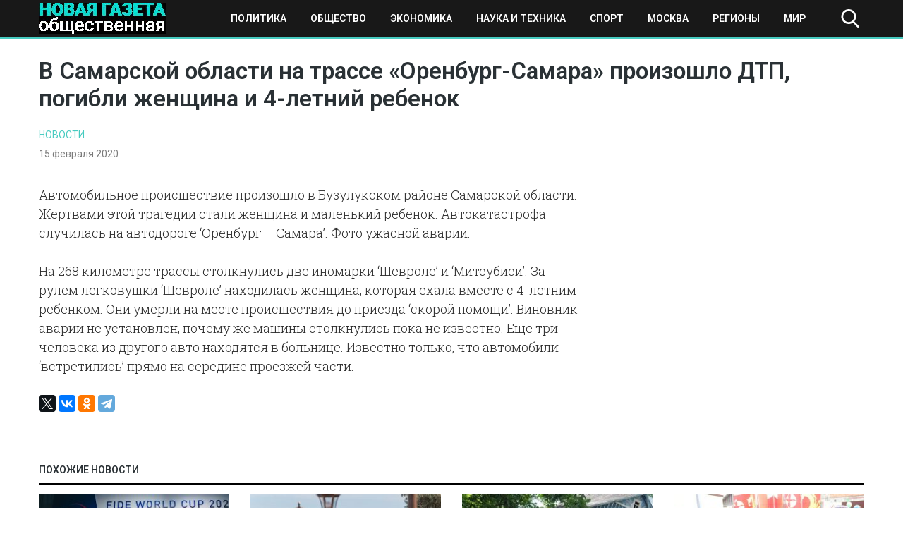

--- FILE ---
content_type: text/html; charset=UTF-8
request_url: https://novayagazeta-ug.ru/v-samarskoj-oblasti-na-trasse-orenburg-samara-proizoshlo-dtp-pogibli-zhenschina-i-4-letnij-rebenok/
body_size: 9887
content:
<!doctype html>
<html lang="ru-RU">
<head>
    <meta name="google-site-verification" content="q2nrrHalnF2XchYigPJoD04yqLnYqs2G7SKy5VVSEAs" />
	<meta charset="UTF-8">
	<meta name="viewport" content="width=device-width, initial-scale=1">
	<link rel="profile" href="https://gmpg.org/xfn/11">
    <meta name="yandex-verification" content="1096f869e0e979bd" />
	<meta name='robots' content='index, follow, max-image-preview:large, max-snippet:-1, max-video-preview:-1' />
	<style>img:is([sizes="auto" i], [sizes^="auto," i]) { contain-intrinsic-size: 3000px 1500px }</style>
	
	<!-- This site is optimized with the Yoast SEO plugin v25.3.1 - https://yoast.com/wordpress/plugins/seo/ -->
	<title>В Самарской области на трассе «Оренбург-Самара» произошло ДТП, погибли женщина и 4-летний ребенок - Новая общественная газета</title>
	<link rel="canonical" href="https://novayagazeta-ug.ru/v-samarskoj-oblasti-na-trasse-orenburg-samara-proizoshlo-dtp-pogibli-zhenschina-i-4-letnij-rebenok/" />
	<meta property="og:locale" content="ru_RU" />
	<meta property="og:type" content="article" />
	<meta property="og:title" content="В Самарской области на трассе «Оренбург-Самара» произошло ДТП, погибли женщина и 4-летний ребенок - Новая общественная газета" />
	<meta property="og:description" content="Автомобильное происшествие произошло в Бузулукском районе Самарской области. Жертвами этой трагедии стали женщина и маленький ребенок. Автокатастрофа случилась на автодороге..." />
	<meta property="og:url" content="https://novayagazeta-ug.ru/v-samarskoj-oblasti-na-trasse-orenburg-samara-proizoshlo-dtp-pogibli-zhenschina-i-4-letnij-rebenok/" />
	<meta property="og:site_name" content="Новая общественная газета" />
	<meta property="article:published_time" content="2020-02-15T03:16:22+00:00" />
	<meta property="article:modified_time" content="2020-02-15T18:15:23+00:00" />
	<meta name="author" content="ng-admin" />
	<meta name="twitter:card" content="summary_large_image" />
	<meta name="twitter:label1" content="Написано автором" />
	<meta name="twitter:data1" content="ng-admin" />
	<script type="application/ld+json" class="yoast-schema-graph">{"@context":"https://schema.org","@graph":[{"@type":"Article","@id":"https://novayagazeta-ug.ru/v-samarskoj-oblasti-na-trasse-orenburg-samara-proizoshlo-dtp-pogibli-zhenschina-i-4-letnij-rebenok/#article","isPartOf":{"@id":"https://novayagazeta-ug.ru/v-samarskoj-oblasti-na-trasse-orenburg-samara-proizoshlo-dtp-pogibli-zhenschina-i-4-letnij-rebenok/"},"author":{"name":"ng-admin","@id":"https://novayagazeta-ug.ru/#/schema/person/dcc9bd79b71e22d1228c56f28c45b1f3"},"headline":"В Самарской области на трассе «Оренбург-Самара» произошло ДТП, погибли женщина и 4-летний ребенок","datePublished":"2020-02-15T03:16:22+00:00","dateModified":"2020-02-15T18:15:23+00:00","mainEntityOfPage":{"@id":"https://novayagazeta-ug.ru/v-samarskoj-oblasti-na-trasse-orenburg-samara-proizoshlo-dtp-pogibli-zhenschina-i-4-letnij-rebenok/"},"wordCount":99,"publisher":{"@id":"https://novayagazeta-ug.ru/#organization"},"articleSection":["Новости"],"inLanguage":"ru-RU"},{"@type":"WebPage","@id":"https://novayagazeta-ug.ru/v-samarskoj-oblasti-na-trasse-orenburg-samara-proizoshlo-dtp-pogibli-zhenschina-i-4-letnij-rebenok/","url":"https://novayagazeta-ug.ru/v-samarskoj-oblasti-na-trasse-orenburg-samara-proizoshlo-dtp-pogibli-zhenschina-i-4-letnij-rebenok/","name":"В Самарской области на трассе «Оренбург-Самара» произошло ДТП, погибли женщина и 4-летний ребенок - Новая общественная газета","isPartOf":{"@id":"https://novayagazeta-ug.ru/#website"},"datePublished":"2020-02-15T03:16:22+00:00","dateModified":"2020-02-15T18:15:23+00:00","breadcrumb":{"@id":"https://novayagazeta-ug.ru/v-samarskoj-oblasti-na-trasse-orenburg-samara-proizoshlo-dtp-pogibli-zhenschina-i-4-letnij-rebenok/#breadcrumb"},"inLanguage":"ru-RU","potentialAction":[{"@type":"ReadAction","target":["https://novayagazeta-ug.ru/v-samarskoj-oblasti-na-trasse-orenburg-samara-proizoshlo-dtp-pogibli-zhenschina-i-4-letnij-rebenok/"]}]},{"@type":"BreadcrumbList","@id":"https://novayagazeta-ug.ru/v-samarskoj-oblasti-na-trasse-orenburg-samara-proizoshlo-dtp-pogibli-zhenschina-i-4-letnij-rebenok/#breadcrumb","itemListElement":[{"@type":"ListItem","position":1,"name":"Главная страница","item":"https://novayagazeta-ug.ru/"},{"@type":"ListItem","position":2,"name":"Новости","item":"https://novayagazeta-ug.ru/news/"},{"@type":"ListItem","position":3,"name":"В Самарской области на трассе «Оренбург-Самара» произошло ДТП, погибли женщина и 4-летний ребенок"}]},{"@type":"WebSite","@id":"https://novayagazeta-ug.ru/#website","url":"https://novayagazeta-ug.ru/","name":"Новая общественная газета","description":"новости, события, происшествия","publisher":{"@id":"https://novayagazeta-ug.ru/#organization"},"potentialAction":[{"@type":"SearchAction","target":{"@type":"EntryPoint","urlTemplate":"https://novayagazeta-ug.ru/?s={search_term_string}"},"query-input":{"@type":"PropertyValueSpecification","valueRequired":true,"valueName":"search_term_string"}}],"inLanguage":"ru-RU"},{"@type":"Organization","@id":"https://novayagazeta-ug.ru/#organization","name":"ЮГ - новая общественная газета","url":"https://novayagazeta-ug.ru/","logo":{"@type":"ImageObject","inLanguage":"ru-RU","@id":"https://novayagazeta-ug.ru/#/schema/logo/image/","url":"https://novayagazeta-ug.ru/wp-content/uploads/2020/08/logo.png","contentUrl":"https://novayagazeta-ug.ru/wp-content/uploads/2020/08/logo.png","width":180,"height":44,"caption":"ЮГ - новая общественная газета"},"image":{"@id":"https://novayagazeta-ug.ru/#/schema/logo/image/"}},{"@type":"Person","@id":"https://novayagazeta-ug.ru/#/schema/person/dcc9bd79b71e22d1228c56f28c45b1f3","name":"ng-admin","image":{"@type":"ImageObject","inLanguage":"ru-RU","@id":"https://novayagazeta-ug.ru/#/schema/person/image/","url":"https://secure.gravatar.com/avatar/cfb435dba2b5592cc3df3bf618327ddb8e7bd68196171bc691a80570fb76b118?s=96&d=mm&r=g","contentUrl":"https://secure.gravatar.com/avatar/cfb435dba2b5592cc3df3bf618327ddb8e7bd68196171bc691a80570fb76b118?s=96&d=mm&r=g","caption":"ng-admin"},"url":"https://novayagazeta-ug.ru/author/ng-admin/"}]}</script>
	<!-- / Yoast SEO plugin. -->


<link rel="alternate" type="application/rss+xml" title="Новая общественная газета &raquo; Лента" href="https://novayagazeta-ug.ru/feed/" />
<link rel="alternate" type="application/rss+xml" title="Новая общественная газета &raquo; Лента комментариев" href="https://novayagazeta-ug.ru/comments/feed/" />
<script type="text/javascript">
/* <![CDATA[ */
window._wpemojiSettings = {"baseUrl":"https:\/\/s.w.org\/images\/core\/emoji\/16.0.1\/72x72\/","ext":".png","svgUrl":"https:\/\/s.w.org\/images\/core\/emoji\/16.0.1\/svg\/","svgExt":".svg","source":{"concatemoji":"https:\/\/novayagazeta-ug.ru\/wp-includes\/js\/wp-emoji-release.min.js?ver=6.8.3"}};
/*! This file is auto-generated */
!function(s,n){var o,i,e;function c(e){try{var t={supportTests:e,timestamp:(new Date).valueOf()};sessionStorage.setItem(o,JSON.stringify(t))}catch(e){}}function p(e,t,n){e.clearRect(0,0,e.canvas.width,e.canvas.height),e.fillText(t,0,0);var t=new Uint32Array(e.getImageData(0,0,e.canvas.width,e.canvas.height).data),a=(e.clearRect(0,0,e.canvas.width,e.canvas.height),e.fillText(n,0,0),new Uint32Array(e.getImageData(0,0,e.canvas.width,e.canvas.height).data));return t.every(function(e,t){return e===a[t]})}function u(e,t){e.clearRect(0,0,e.canvas.width,e.canvas.height),e.fillText(t,0,0);for(var n=e.getImageData(16,16,1,1),a=0;a<n.data.length;a++)if(0!==n.data[a])return!1;return!0}function f(e,t,n,a){switch(t){case"flag":return n(e,"\ud83c\udff3\ufe0f\u200d\u26a7\ufe0f","\ud83c\udff3\ufe0f\u200b\u26a7\ufe0f")?!1:!n(e,"\ud83c\udde8\ud83c\uddf6","\ud83c\udde8\u200b\ud83c\uddf6")&&!n(e,"\ud83c\udff4\udb40\udc67\udb40\udc62\udb40\udc65\udb40\udc6e\udb40\udc67\udb40\udc7f","\ud83c\udff4\u200b\udb40\udc67\u200b\udb40\udc62\u200b\udb40\udc65\u200b\udb40\udc6e\u200b\udb40\udc67\u200b\udb40\udc7f");case"emoji":return!a(e,"\ud83e\udedf")}return!1}function g(e,t,n,a){var r="undefined"!=typeof WorkerGlobalScope&&self instanceof WorkerGlobalScope?new OffscreenCanvas(300,150):s.createElement("canvas"),o=r.getContext("2d",{willReadFrequently:!0}),i=(o.textBaseline="top",o.font="600 32px Arial",{});return e.forEach(function(e){i[e]=t(o,e,n,a)}),i}function t(e){var t=s.createElement("script");t.src=e,t.defer=!0,s.head.appendChild(t)}"undefined"!=typeof Promise&&(o="wpEmojiSettingsSupports",i=["flag","emoji"],n.supports={everything:!0,everythingExceptFlag:!0},e=new Promise(function(e){s.addEventListener("DOMContentLoaded",e,{once:!0})}),new Promise(function(t){var n=function(){try{var e=JSON.parse(sessionStorage.getItem(o));if("object"==typeof e&&"number"==typeof e.timestamp&&(new Date).valueOf()<e.timestamp+604800&&"object"==typeof e.supportTests)return e.supportTests}catch(e){}return null}();if(!n){if("undefined"!=typeof Worker&&"undefined"!=typeof OffscreenCanvas&&"undefined"!=typeof URL&&URL.createObjectURL&&"undefined"!=typeof Blob)try{var e="postMessage("+g.toString()+"("+[JSON.stringify(i),f.toString(),p.toString(),u.toString()].join(",")+"));",a=new Blob([e],{type:"text/javascript"}),r=new Worker(URL.createObjectURL(a),{name:"wpTestEmojiSupports"});return void(r.onmessage=function(e){c(n=e.data),r.terminate(),t(n)})}catch(e){}c(n=g(i,f,p,u))}t(n)}).then(function(e){for(var t in e)n.supports[t]=e[t],n.supports.everything=n.supports.everything&&n.supports[t],"flag"!==t&&(n.supports.everythingExceptFlag=n.supports.everythingExceptFlag&&n.supports[t]);n.supports.everythingExceptFlag=n.supports.everythingExceptFlag&&!n.supports.flag,n.DOMReady=!1,n.readyCallback=function(){n.DOMReady=!0}}).then(function(){return e}).then(function(){var e;n.supports.everything||(n.readyCallback(),(e=n.source||{}).concatemoji?t(e.concatemoji):e.wpemoji&&e.twemoji&&(t(e.twemoji),t(e.wpemoji)))}))}((window,document),window._wpemojiSettings);
/* ]]> */
</script>
<style id='wp-emoji-styles-inline-css' type='text/css'>

	img.wp-smiley, img.emoji {
		display: inline !important;
		border: none !important;
		box-shadow: none !important;
		height: 1em !important;
		width: 1em !important;
		margin: 0 0.07em !important;
		vertical-align: -0.1em !important;
		background: none !important;
		padding: 0 !important;
	}
</style>
<link rel='stylesheet' id='wp-block-library-css' href='https://novayagazeta-ug.ru/wp-includes/css/dist/block-library/style.min.css?ver=6.8.3' type='text/css' media='all' />
<style id='classic-theme-styles-inline-css' type='text/css'>
/*! This file is auto-generated */
.wp-block-button__link{color:#fff;background-color:#32373c;border-radius:9999px;box-shadow:none;text-decoration:none;padding:calc(.667em + 2px) calc(1.333em + 2px);font-size:1.125em}.wp-block-file__button{background:#32373c;color:#fff;text-decoration:none}
</style>
<style id='global-styles-inline-css' type='text/css'>
:root{--wp--preset--aspect-ratio--square: 1;--wp--preset--aspect-ratio--4-3: 4/3;--wp--preset--aspect-ratio--3-4: 3/4;--wp--preset--aspect-ratio--3-2: 3/2;--wp--preset--aspect-ratio--2-3: 2/3;--wp--preset--aspect-ratio--16-9: 16/9;--wp--preset--aspect-ratio--9-16: 9/16;--wp--preset--color--black: #000000;--wp--preset--color--cyan-bluish-gray: #abb8c3;--wp--preset--color--white: #ffffff;--wp--preset--color--pale-pink: #f78da7;--wp--preset--color--vivid-red: #cf2e2e;--wp--preset--color--luminous-vivid-orange: #ff6900;--wp--preset--color--luminous-vivid-amber: #fcb900;--wp--preset--color--light-green-cyan: #7bdcb5;--wp--preset--color--vivid-green-cyan: #00d084;--wp--preset--color--pale-cyan-blue: #8ed1fc;--wp--preset--color--vivid-cyan-blue: #0693e3;--wp--preset--color--vivid-purple: #9b51e0;--wp--preset--gradient--vivid-cyan-blue-to-vivid-purple: linear-gradient(135deg,rgba(6,147,227,1) 0%,rgb(155,81,224) 100%);--wp--preset--gradient--light-green-cyan-to-vivid-green-cyan: linear-gradient(135deg,rgb(122,220,180) 0%,rgb(0,208,130) 100%);--wp--preset--gradient--luminous-vivid-amber-to-luminous-vivid-orange: linear-gradient(135deg,rgba(252,185,0,1) 0%,rgba(255,105,0,1) 100%);--wp--preset--gradient--luminous-vivid-orange-to-vivid-red: linear-gradient(135deg,rgba(255,105,0,1) 0%,rgb(207,46,46) 100%);--wp--preset--gradient--very-light-gray-to-cyan-bluish-gray: linear-gradient(135deg,rgb(238,238,238) 0%,rgb(169,184,195) 100%);--wp--preset--gradient--cool-to-warm-spectrum: linear-gradient(135deg,rgb(74,234,220) 0%,rgb(151,120,209) 20%,rgb(207,42,186) 40%,rgb(238,44,130) 60%,rgb(251,105,98) 80%,rgb(254,248,76) 100%);--wp--preset--gradient--blush-light-purple: linear-gradient(135deg,rgb(255,206,236) 0%,rgb(152,150,240) 100%);--wp--preset--gradient--blush-bordeaux: linear-gradient(135deg,rgb(254,205,165) 0%,rgb(254,45,45) 50%,rgb(107,0,62) 100%);--wp--preset--gradient--luminous-dusk: linear-gradient(135deg,rgb(255,203,112) 0%,rgb(199,81,192) 50%,rgb(65,88,208) 100%);--wp--preset--gradient--pale-ocean: linear-gradient(135deg,rgb(255,245,203) 0%,rgb(182,227,212) 50%,rgb(51,167,181) 100%);--wp--preset--gradient--electric-grass: linear-gradient(135deg,rgb(202,248,128) 0%,rgb(113,206,126) 100%);--wp--preset--gradient--midnight: linear-gradient(135deg,rgb(2,3,129) 0%,rgb(40,116,252) 100%);--wp--preset--font-size--small: 13px;--wp--preset--font-size--medium: 20px;--wp--preset--font-size--large: 36px;--wp--preset--font-size--x-large: 42px;--wp--preset--spacing--20: 0.44rem;--wp--preset--spacing--30: 0.67rem;--wp--preset--spacing--40: 1rem;--wp--preset--spacing--50: 1.5rem;--wp--preset--spacing--60: 2.25rem;--wp--preset--spacing--70: 3.38rem;--wp--preset--spacing--80: 5.06rem;--wp--preset--shadow--natural: 6px 6px 9px rgba(0, 0, 0, 0.2);--wp--preset--shadow--deep: 12px 12px 50px rgba(0, 0, 0, 0.4);--wp--preset--shadow--sharp: 6px 6px 0px rgba(0, 0, 0, 0.2);--wp--preset--shadow--outlined: 6px 6px 0px -3px rgba(255, 255, 255, 1), 6px 6px rgba(0, 0, 0, 1);--wp--preset--shadow--crisp: 6px 6px 0px rgba(0, 0, 0, 1);}:where(.is-layout-flex){gap: 0.5em;}:where(.is-layout-grid){gap: 0.5em;}body .is-layout-flex{display: flex;}.is-layout-flex{flex-wrap: wrap;align-items: center;}.is-layout-flex > :is(*, div){margin: 0;}body .is-layout-grid{display: grid;}.is-layout-grid > :is(*, div){margin: 0;}:where(.wp-block-columns.is-layout-flex){gap: 2em;}:where(.wp-block-columns.is-layout-grid){gap: 2em;}:where(.wp-block-post-template.is-layout-flex){gap: 1.25em;}:where(.wp-block-post-template.is-layout-grid){gap: 1.25em;}.has-black-color{color: var(--wp--preset--color--black) !important;}.has-cyan-bluish-gray-color{color: var(--wp--preset--color--cyan-bluish-gray) !important;}.has-white-color{color: var(--wp--preset--color--white) !important;}.has-pale-pink-color{color: var(--wp--preset--color--pale-pink) !important;}.has-vivid-red-color{color: var(--wp--preset--color--vivid-red) !important;}.has-luminous-vivid-orange-color{color: var(--wp--preset--color--luminous-vivid-orange) !important;}.has-luminous-vivid-amber-color{color: var(--wp--preset--color--luminous-vivid-amber) !important;}.has-light-green-cyan-color{color: var(--wp--preset--color--light-green-cyan) !important;}.has-vivid-green-cyan-color{color: var(--wp--preset--color--vivid-green-cyan) !important;}.has-pale-cyan-blue-color{color: var(--wp--preset--color--pale-cyan-blue) !important;}.has-vivid-cyan-blue-color{color: var(--wp--preset--color--vivid-cyan-blue) !important;}.has-vivid-purple-color{color: var(--wp--preset--color--vivid-purple) !important;}.has-black-background-color{background-color: var(--wp--preset--color--black) !important;}.has-cyan-bluish-gray-background-color{background-color: var(--wp--preset--color--cyan-bluish-gray) !important;}.has-white-background-color{background-color: var(--wp--preset--color--white) !important;}.has-pale-pink-background-color{background-color: var(--wp--preset--color--pale-pink) !important;}.has-vivid-red-background-color{background-color: var(--wp--preset--color--vivid-red) !important;}.has-luminous-vivid-orange-background-color{background-color: var(--wp--preset--color--luminous-vivid-orange) !important;}.has-luminous-vivid-amber-background-color{background-color: var(--wp--preset--color--luminous-vivid-amber) !important;}.has-light-green-cyan-background-color{background-color: var(--wp--preset--color--light-green-cyan) !important;}.has-vivid-green-cyan-background-color{background-color: var(--wp--preset--color--vivid-green-cyan) !important;}.has-pale-cyan-blue-background-color{background-color: var(--wp--preset--color--pale-cyan-blue) !important;}.has-vivid-cyan-blue-background-color{background-color: var(--wp--preset--color--vivid-cyan-blue) !important;}.has-vivid-purple-background-color{background-color: var(--wp--preset--color--vivid-purple) !important;}.has-black-border-color{border-color: var(--wp--preset--color--black) !important;}.has-cyan-bluish-gray-border-color{border-color: var(--wp--preset--color--cyan-bluish-gray) !important;}.has-white-border-color{border-color: var(--wp--preset--color--white) !important;}.has-pale-pink-border-color{border-color: var(--wp--preset--color--pale-pink) !important;}.has-vivid-red-border-color{border-color: var(--wp--preset--color--vivid-red) !important;}.has-luminous-vivid-orange-border-color{border-color: var(--wp--preset--color--luminous-vivid-orange) !important;}.has-luminous-vivid-amber-border-color{border-color: var(--wp--preset--color--luminous-vivid-amber) !important;}.has-light-green-cyan-border-color{border-color: var(--wp--preset--color--light-green-cyan) !important;}.has-vivid-green-cyan-border-color{border-color: var(--wp--preset--color--vivid-green-cyan) !important;}.has-pale-cyan-blue-border-color{border-color: var(--wp--preset--color--pale-cyan-blue) !important;}.has-vivid-cyan-blue-border-color{border-color: var(--wp--preset--color--vivid-cyan-blue) !important;}.has-vivid-purple-border-color{border-color: var(--wp--preset--color--vivid-purple) !important;}.has-vivid-cyan-blue-to-vivid-purple-gradient-background{background: var(--wp--preset--gradient--vivid-cyan-blue-to-vivid-purple) !important;}.has-light-green-cyan-to-vivid-green-cyan-gradient-background{background: var(--wp--preset--gradient--light-green-cyan-to-vivid-green-cyan) !important;}.has-luminous-vivid-amber-to-luminous-vivid-orange-gradient-background{background: var(--wp--preset--gradient--luminous-vivid-amber-to-luminous-vivid-orange) !important;}.has-luminous-vivid-orange-to-vivid-red-gradient-background{background: var(--wp--preset--gradient--luminous-vivid-orange-to-vivid-red) !important;}.has-very-light-gray-to-cyan-bluish-gray-gradient-background{background: var(--wp--preset--gradient--very-light-gray-to-cyan-bluish-gray) !important;}.has-cool-to-warm-spectrum-gradient-background{background: var(--wp--preset--gradient--cool-to-warm-spectrum) !important;}.has-blush-light-purple-gradient-background{background: var(--wp--preset--gradient--blush-light-purple) !important;}.has-blush-bordeaux-gradient-background{background: var(--wp--preset--gradient--blush-bordeaux) !important;}.has-luminous-dusk-gradient-background{background: var(--wp--preset--gradient--luminous-dusk) !important;}.has-pale-ocean-gradient-background{background: var(--wp--preset--gradient--pale-ocean) !important;}.has-electric-grass-gradient-background{background: var(--wp--preset--gradient--electric-grass) !important;}.has-midnight-gradient-background{background: var(--wp--preset--gradient--midnight) !important;}.has-small-font-size{font-size: var(--wp--preset--font-size--small) !important;}.has-medium-font-size{font-size: var(--wp--preset--font-size--medium) !important;}.has-large-font-size{font-size: var(--wp--preset--font-size--large) !important;}.has-x-large-font-size{font-size: var(--wp--preset--font-size--x-large) !important;}
:where(.wp-block-post-template.is-layout-flex){gap: 1.25em;}:where(.wp-block-post-template.is-layout-grid){gap: 1.25em;}
:where(.wp-block-columns.is-layout-flex){gap: 2em;}:where(.wp-block-columns.is-layout-grid){gap: 2em;}
:root :where(.wp-block-pullquote){font-size: 1.5em;line-height: 1.6;}
</style>
<link rel='stylesheet' id='novgaz-style-css' href='https://novayagazeta-ug.ru/wp-content/themes/novgaz/style.css?ver=1.5' type='text/css' media='all' />
<link rel='stylesheet' id='boo-grid-css' href='https://novayagazeta-ug.ru/wp-content/themes/novgaz/bootstrap-grid.css?ver=6.8.3' type='text/css' media='all' />
<script type="text/javascript" src="https://novayagazeta-ug.ru/wp-includes/js/jquery/jquery.min.js?ver=3.7.1" id="jquery-core-js"></script>
<script type="text/javascript" src="https://novayagazeta-ug.ru/wp-includes/js/jquery/jquery-migrate.min.js?ver=3.4.1" id="jquery-migrate-js"></script>
<link rel="https://api.w.org/" href="https://novayagazeta-ug.ru/wp-json/" /><link rel="alternate" title="JSON" type="application/json" href="https://novayagazeta-ug.ru/wp-json/wp/v2/posts/15660" /><link rel="EditURI" type="application/rsd+xml" title="RSD" href="https://novayagazeta-ug.ru/xmlrpc.php?rsd" />
<meta name="generator" content="WordPress 6.8.3" />
<link rel='shortlink' href='https://novayagazeta-ug.ru/?p=15660' />
<link rel="alternate" title="oEmbed (JSON)" type="application/json+oembed" href="https://novayagazeta-ug.ru/wp-json/oembed/1.0/embed?url=https%3A%2F%2Fnovayagazeta-ug.ru%2Fv-samarskoj-oblasti-na-trasse-orenburg-samara-proizoshlo-dtp-pogibli-zhenschina-i-4-letnij-rebenok%2F" />
<link rel="alternate" title="oEmbed (XML)" type="text/xml+oembed" href="https://novayagazeta-ug.ru/wp-json/oembed/1.0/embed?url=https%3A%2F%2Fnovayagazeta-ug.ru%2Fv-samarskoj-oblasti-na-trasse-orenburg-samara-proizoshlo-dtp-pogibli-zhenschina-i-4-letnij-rebenok%2F&#038;format=xml" />
<link rel="icon" href="https://novayagazeta-ug.ru/wp-content/uploads/2020/09/cropped-sebra-h-tuerkis-a142174-1-32x32.jpg" sizes="32x32" />
<link rel="icon" href="https://novayagazeta-ug.ru/wp-content/uploads/2020/09/cropped-sebra-h-tuerkis-a142174-1-192x192.jpg" sizes="192x192" />
<link rel="apple-touch-icon" href="https://novayagazeta-ug.ru/wp-content/uploads/2020/09/cropped-sebra-h-tuerkis-a142174-1-180x180.jpg" />
<meta name="msapplication-TileImage" content="https://novayagazeta-ug.ru/wp-content/uploads/2020/09/cropped-sebra-h-tuerkis-a142174-1-270x270.jpg" />
	
</head>

<body class="wp-singular post-template-default single single-post postid-15660 single-format-standard wp-custom-logo wp-theme-novgaz">
<div id="page" class="site">

    
<header id="masthead">
    <div class="container">
        <div class="d-flex flex-wrap justify-content-between align-items-center">
            <div class="site-branding my-1">
                <a href="https://novayagazeta-ug.ru/" class="custom-logo-link" rel="home"><img width="180" height="44" src="https://novayagazeta-ug.ru/wp-content/uploads/2020/08/logo.png" class="custom-logo wp-image-51790" alt="Новая общественная газета" decoding="async" /></a>            </div>

            <div class="d-flex flex-wrap align-items-center">
                <div class="nav">
                    <div class="container">
                        <nav id="site-navigation" class="main-navigation d-flex justify-content-between p-2">
                            <div class="d-block d-lg-none">
                                <div class="burger btn-open"><span></span></div>
                            </div>
                            
                            <div class="d-none d-lg-block">
                                <div class="menu-verhnee-osnovnoe-container"><ul id="primary-menu" class="menu"><li id="menu-item-51292" class="menu-item menu-item-type-taxonomy menu-item-object-category menu-item-51292"><a href="https://novayagazeta-ug.ru/category/politika/">Политика</a></li>
<li id="menu-item-51293" class="menu-item menu-item-type-taxonomy menu-item-object-category menu-item-51293"><a href="https://novayagazeta-ug.ru/category/obshhestvo/">Общество</a></li>
<li id="menu-item-51294" class="menu-item menu-item-type-taxonomy menu-item-object-category menu-item-51294"><a href="https://novayagazeta-ug.ru/category/ekonomika/">Экономика</a></li>
<li id="menu-item-51295" class="menu-item menu-item-type-taxonomy menu-item-object-category menu-item-51295"><a href="https://novayagazeta-ug.ru/category/tech/">Наука и техника</a></li>
<li id="menu-item-51296" class="menu-item menu-item-type-taxonomy menu-item-object-category menu-item-51296"><a href="https://novayagazeta-ug.ru/category/sport/">Спорт</a></li>
<li id="menu-item-52032" class="menu-item menu-item-type-taxonomy menu-item-object-category menu-item-52032"><a href="https://novayagazeta-ug.ru/category/moscow/">Москва</a></li>
<li id="menu-item-52033" class="menu-item menu-item-type-taxonomy menu-item-object-category menu-item-52033"><a href="https://novayagazeta-ug.ru/category/regions/">Регионы</a></li>
<li id="menu-item-52031" class="menu-item menu-item-type-taxonomy menu-item-object-category menu-item-52031"><a href="https://novayagazeta-ug.ru/category/world/">Мир</a></li>
</ul></div>                            </div>
                            
                        </nav>
                    </div>
                    <div class="nav-menu">
                        <div class="menu-verhnee-osnovnoe-container"><ul id="primary-menu" class="menu"><li class="menu-item menu-item-type-taxonomy menu-item-object-category menu-item-51292"><a href="https://novayagazeta-ug.ru/category/politika/">Политика</a></li>
<li class="menu-item menu-item-type-taxonomy menu-item-object-category menu-item-51293"><a href="https://novayagazeta-ug.ru/category/obshhestvo/">Общество</a></li>
<li class="menu-item menu-item-type-taxonomy menu-item-object-category menu-item-51294"><a href="https://novayagazeta-ug.ru/category/ekonomika/">Экономика</a></li>
<li class="menu-item menu-item-type-taxonomy menu-item-object-category menu-item-51295"><a href="https://novayagazeta-ug.ru/category/tech/">Наука и техника</a></li>
<li class="menu-item menu-item-type-taxonomy menu-item-object-category menu-item-51296"><a href="https://novayagazeta-ug.ru/category/sport/">Спорт</a></li>
<li class="menu-item menu-item-type-taxonomy menu-item-object-category menu-item-52032"><a href="https://novayagazeta-ug.ru/category/moscow/">Москва</a></li>
<li class="menu-item menu-item-type-taxonomy menu-item-object-category menu-item-52033"><a href="https://novayagazeta-ug.ru/category/regions/">Регионы</a></li>
<li class="menu-item menu-item-type-taxonomy menu-item-object-category menu-item-52031"><a href="https://novayagazeta-ug.ru/category/world/">Мир</a></li>
</ul></div>                    </div>
                </div>

                <div class="my-1 d-flex align-items-center">
                    <div class="s-icon"></div>
                    <div class="search_panel">
                        <form role="search" method="get" id="searchform" class="searchform" action="https://novayagazeta-ug.ru/">
                                <input type="text" value="" name="s" id="s" placeholder="Поиск по сайту..." required/>
                        </form>
                    </div>
                </div>
            </div>
        </div>
    </div>
</header>

    

	<div id="content">
	<div class="container">

		<main id="main" class="site-main row">

		        <div class="col-12">
        <h1 class="entry-title mb-3 mt-4">В Самарской области на трассе «Оренбург-Самара» произошло ДТП, погибли женщина и 4-летний ребенок</h1>        <a href="https://novayagazeta-ug.ru/category/news/" class="cat-name">Новости</a>        <div class="date mb-3">
            15 февраля 2020		</div>
       
        <div class="row">
        <div class="col-md-8 mb-4">
    		<article>
	<header class="entry-header">
			</header>

	
	<div class="entry-content">
		<p>Автомобильное происшествие произошло в Бузулукском районе Самарской области. Жертвами этой трагедии стали женщина и маленький ребенок. Автокатастрофа случилась на автодороге &#8216;Оренбург &#8211; Самара&#8217;. Фото ужасной аварии. </p>
<p>На 268 километре трассы столкнулись две иномарки &#8216;Шевроле&#8217; и &#8216;Митсубиси&#8217;. За рулем легковушки &#8216;Шевроле&#8217; находилась женщина, которая ехала вместе с 4-летним ребенком. Они умерли на месте происшествия до приезда &#8216;скорой помощи&#8217;. Виновник аварии не установлен, почему же машины столкнулись пока не известно. Еще три человека из другого авто находятся в больнице. Известно только, что автомобили &#8216;встретились&#8217; прямо на середине проезжей части. </p>
	</div>


    

</article>            <script src="https://yastatic.net/es5-shims/0.0.2/es5-shims.min.js"></script>
            <script src="https://yastatic.net/share2/share.js"></script>
            <div class="ya-share2" data-services="facebook,twitter,vkontakte,odnoklassniki,telegram"></div>
        </div>
		


        <div class="col-md-4">
            
<aside id="secondary" class="widget-area">
	<section id="custom_html-4" class="widget_text widget widget_custom_html"><div class="textwidget custom-html-widget"><!--a href="https://betonmobile.ru/mobile-freebets-bonuses"><img src="https://novayagazeta-ug.ru/wp-content/uploads/2024/02/photo_2024-02-16_18-01-23.jpg" alt="бонусы букмекерских контор"/></a--></div></section></aside><!-- #secondary -->
        </div>
        </div>
		</main>

        <section class="main-news">
    <h2 class="rand-title mt-5 mb-2">Похожие новости</h2>
    <div class="random">
    
        <div class="row">
                        	            		<div class="col-lg-3 col-md-4 col-sm-6 my-3">
    <div class="card_home">
                    <a href="https://novayagazeta-ug.ru/fide-v-sochi-organizuyut-krupnye-shahmatnye-turniry/" title="ФИДЕ: в Сочи организуют крупные шахматные турниры" >
            <img width="300" height="200" src="https://novayagazeta-ug.ru/wp-content/uploads/2021/08/shahmaty-300x200.jpg" class="attachment-medium size-medium wp-image-57352 wp-post-image" alt="" decoding="async" loading="lazy" />            </a>
               
       <a href="https://novayagazeta-ug.ru/category/news/" class="cat-name">Новости</a>
        <h3 class="entry-title "><a href="https://novayagazeta-ug.ru/fide-v-sochi-organizuyut-krupnye-shahmatnye-turniry/" rel="bookmark">ФИДЕ: в Сочи организуют крупные шахматные турниры</a></h3>        
    </div>
</div>            	            		<div class="col-lg-3 col-md-4 col-sm-6 my-3">
    <div class="card_home">
                    <a href="https://novayagazeta-ug.ru/ator-kurorty-sochi-i-anapy-ozhidaet-sryv-sezona/" title="АТОР: курорты Сочи и Анапы ожидает срыв сезона" >
            <img width="300" height="208" src="https://novayagazeta-ug.ru/wp-content/uploads/2021/07/anapa-300x208.jpg" class="attachment-medium size-medium wp-image-57281 wp-post-image" alt="" decoding="async" loading="lazy" />            </a>
               
       <a href="https://novayagazeta-ug.ru/category/news/" class="cat-name">Новости</a>
        <h3 class="entry-title "><a href="https://novayagazeta-ug.ru/ator-kurorty-sochi-i-anapy-ozhidaet-sryv-sezona/" rel="bookmark">АТОР: курорты Сочи и Анапы ожидает срыв сезона</a></h3>        
    </div>
</div>            	            		<div class="col-lg-3 col-md-4 col-sm-6 my-3">
    <div class="card_home">
                    <a href="https://novayagazeta-ug.ru/czb-prizval-spisat-kredity-zhitelyam-kubani-i-kryma-postradavshim-ot-navodneniya/" title="ЦБ призвал списать кредиты жителям Кубани и Крыма, пострадавшим от наводнения" >
            <img width="300" height="167" src="https://novayagazeta-ug.ru/wp-content/uploads/2021/07/navodnenie-300x167.jpg" class="attachment-medium size-medium wp-image-57054 wp-post-image" alt="" decoding="async" loading="lazy" />            </a>
               
       <a href="https://novayagazeta-ug.ru/category/news/" class="cat-name">Новости</a>
        <h3 class="entry-title "><a href="https://novayagazeta-ug.ru/czb-prizval-spisat-kredity-zhitelyam-kubani-i-kryma-postradavshim-ot-navodneniya/" rel="bookmark">ЦБ призвал списать кредиты жителям Кубани и Крыма, пострадавшим от наводнения</a></h3>        
    </div>
</div>            	            		<div class="col-lg-3 col-md-4 col-sm-6 my-3">
    <div class="card_home">
                    <a href="https://novayagazeta-ug.ru/natalja-boeva-prinjala-uchastie-v-otkrytii-novoj-shkoly-v-kanevskoj/" title="Наталья Боева приняла участие в открытии новой школы в Каневской" >
            <img width="300" height="200" src="https://novayagazeta-ug.ru/wp-content/uploads/2021/03/1shk-300x200.jpg" class="attachment-medium size-medium wp-image-55880 wp-post-image" alt="" decoding="async" loading="lazy" />            </a>
               
       <a href="https://novayagazeta-ug.ru/category/regions/" class="cat-name">Регионы</a>
        <h3 class="entry-title "><a href="https://novayagazeta-ug.ru/natalja-boeva-prinjala-uchastie-v-otkrytii-novoj-shkoly-v-kanevskoj/" rel="bookmark">Наталья Боева приняла участие в открытии новой школы в Каневской</a></h3>        
    </div>
</div>            	            		<div class="col-lg-3 col-md-4 col-sm-6 my-3">
    <div class="card_home">
                    <a href="https://novayagazeta-ug.ru/deputat-natalja-boeva-predlagaet-profinansirovat-pervoe-rabochee-mesto-dlja-studentov/" title="Депутат Наталья Боева предлагает профинансировать первое рабочее место для студентов" >
            <img width="300" height="219" src="https://novayagazeta-ug.ru/wp-content/uploads/2021/03/2fi-300x219.jpg" class="attachment-medium size-medium wp-image-55820 wp-post-image" alt="" decoding="async" loading="lazy" />            </a>
               
       <a href="https://novayagazeta-ug.ru/category/obshhestvo/" class="cat-name">Общество</a>
        <h3 class="entry-title "><a href="https://novayagazeta-ug.ru/deputat-natalja-boeva-predlagaet-profinansirovat-pervoe-rabochee-mesto-dlja-studentov/" rel="bookmark">Депутат Наталья Боева предлагает профинансировать первое рабочее место для студентов</a></h3>        
    </div>
</div>            	            		<div class="col-lg-3 col-md-4 col-sm-6 my-3">
    <div class="card_home">
                    <a href="https://novayagazeta-ug.ru/premiya-mediakult-otmetila-proekt-shinnoj-otrasli/" title="Премия «МедиаКульт» отметила проект шинной отрасли" >
                <img src="https://novayagazeta-ug.ru/wp-content/themes/novgaz/img/noimg.png">
            </a>
               
       <a href="https://novayagazeta-ug.ru/category/news/" class="cat-name">Новости</a>
        <h3 class="entry-title "><a href="https://novayagazeta-ug.ru/premiya-mediakult-otmetila-proekt-shinnoj-otrasli/" rel="bookmark">Премия «МедиаКульт» отметила проект шинной отрасли</a></h3>        
    </div>
</div>            	            		<div class="col-lg-3 col-md-4 col-sm-6 my-3">
    <div class="card_home">
                    <a href="https://novayagazeta-ug.ru/suek-krasnoyarsk-priglashaet-vseh-zhelayushhih-v-muzej-sibirskogo-tepla/" title="СУЭК-Красноярск приглашает всех желающих в «Музей сибирского тепла»" >
                <img src="https://novayagazeta-ug.ru/wp-content/themes/novgaz/img/noimg.png">
            </a>
               
       <a href="https://novayagazeta-ug.ru/category/kultura/" class="cat-name">Культура</a>
        <h3 class="entry-title "><a href="https://novayagazeta-ug.ru/suek-krasnoyarsk-priglashaet-vseh-zhelayushhih-v-muzej-sibirskogo-tepla/" rel="bookmark">СУЭК-Красноярск приглашает всех желающих в «Музей сибирского тепла»</a></h3>        
    </div>
</div>            	            		<div class="col-lg-3 col-md-4 col-sm-6 my-3">
    <div class="card_home">
                    <a href="https://novayagazeta-ug.ru/bolee-3-4-obema-vseh-mezhdunarodnyh-postavok-promyshlennoj-produkczii-i-tehnologicheskogo-oborudovaniya-kontroliruet-kitaj-delovye-linii/" title="Более 3/4 объема всех международных поставок промышленной продукции и технологического оборудования контролирует Китай – «Деловые Линии»" >
            <img width="300" height="142" src="https://img.novayagazeta-ug.ru/2025/12/i-300x142.webp" class="attachment-medium size-medium wp-image-83340 wp-post-image" alt="" decoding="async" loading="lazy" />            </a>
               
       <a href="https://novayagazeta-ug.ru/category/ekonomika/" class="cat-name">Экономика</a>
        <h3 class="entry-title "><a href="https://novayagazeta-ug.ru/bolee-3-4-obema-vseh-mezhdunarodnyh-postavok-promyshlennoj-produkczii-i-tehnologicheskogo-oborudovaniya-kontroliruet-kitaj-delovye-linii/" rel="bookmark">Более 3/4 объема всех международных поставок промышленной продукции и технологического оборудования контролирует Китай – «Деловые Линии»</a></h3>        
    </div>
</div>            	            		<div class="col-lg-3 col-md-4 col-sm-6 my-3">
    <div class="card_home">
                    <a href="https://novayagazeta-ug.ru/prazdnichnaya-magiya-zhdet-rozhdestvenskie-i-novogodnie-meropriyatiya-v-sanya-marriott-yalong-bay-resort-spa/" title="Праздничная магия ждет — рождественские и новогодние мероприятия в Sanya Marriott Yalong Bay Resort &#038; Spa" >
                <img src="https://novayagazeta-ug.ru/wp-content/themes/novgaz/img/noimg.png">
            </a>
               
       <a href="https://novayagazeta-ug.ru/category/world/" class="cat-name">Мир</a>
        <h3 class="entry-title "><a href="https://novayagazeta-ug.ru/prazdnichnaya-magiya-zhdet-rozhdestvenskie-i-novogodnie-meropriyatiya-v-sanya-marriott-yalong-bay-resort-spa/" rel="bookmark">Праздничная магия ждет — рождественские и новогодние мероприятия в Sanya Marriott Yalong Bay Resort &#038; Spa</a></h3>        
    </div>
</div>            	            	                    </div>
    </div>
</section>

	</div>
        <div class="py-3">
                    </div>
	</div>
<footer class="footer">
    <div class="container pt-4 pb-3">

        <div class="row d-flex align-items-center">
            <div class="col-md-8 my-2">
                <div class="pt-2 pb-4 d-none d-md-block">
                    <div class="menu-verhnee-osnovnoe-container"><ul id="primary-menu" class="d-flex justify-content-between"><li class="menu-item menu-item-type-taxonomy menu-item-object-category menu-item-51292"><a href="https://novayagazeta-ug.ru/category/politika/">Политика</a></li>
<li class="menu-item menu-item-type-taxonomy menu-item-object-category menu-item-51293"><a href="https://novayagazeta-ug.ru/category/obshhestvo/">Общество</a></li>
<li class="menu-item menu-item-type-taxonomy menu-item-object-category menu-item-51294"><a href="https://novayagazeta-ug.ru/category/ekonomika/">Экономика</a></li>
<li class="menu-item menu-item-type-taxonomy menu-item-object-category menu-item-51295"><a href="https://novayagazeta-ug.ru/category/tech/">Наука и техника</a></li>
<li class="menu-item menu-item-type-taxonomy menu-item-object-category menu-item-51296"><a href="https://novayagazeta-ug.ru/category/sport/">Спорт</a></li>
<li class="menu-item menu-item-type-taxonomy menu-item-object-category menu-item-52032"><a href="https://novayagazeta-ug.ru/category/moscow/">Москва</a></li>
<li class="menu-item menu-item-type-taxonomy menu-item-object-category menu-item-52033"><a href="https://novayagazeta-ug.ru/category/regions/">Регионы</a></li>
<li class="menu-item menu-item-type-taxonomy menu-item-object-category menu-item-52031"><a href="https://novayagazeta-ug.ru/category/world/">Мир</a></li>
</ul></div>                </div>
                <div class=" widget_text">			<div class="textwidget"><p>Электронное периодическое издание «Новая Общественная Газета». На сайте Novayagazeta-ug.ru публикуются актуальные международные новости и новости из российских регионов. Адрес:344002, Россия, г. Ростов-на-Дону, ул. Большая Садовая, д. 58. По вопросам сотрудничества, а также другим вопросам пишите: editor@novayagazeta-ug.ru</p>
</div>
		</div>            </div>
            <div class="col-md-4 footer-logo my-2">
                <a href="https://novayagazeta-ug.ru/" class="custom-logo-link" rel="home"><img width="180" height="44" src="https://novayagazeta-ug.ru/wp-content/uploads/2020/08/logo.png" class="custom-logo wp-image-51790" alt="Новая общественная газета" decoding="async" /></a>                <p class="mb-2 mt-0">© 2025. Все права защищены.</p>
            </div>
        </div>

    </div>
</footer>
</div>
<script type="speculationrules">
{"prefetch":[{"source":"document","where":{"and":[{"href_matches":"\/*"},{"not":{"href_matches":["\/wp-*.php","\/wp-admin\/*","\/wp-content\/uploads\/*","\/wp-content\/*","\/wp-content\/plugins\/*","\/wp-content\/themes\/novgaz\/*","\/*\\?(.+)"]}},{"not":{"selector_matches":"a[rel~=\"nofollow\"]"}},{"not":{"selector_matches":".no-prefetch, .no-prefetch a"}}]},"eagerness":"conservative"}]}
</script>
<script type="text/javascript" src="https://novayagazeta-ug.ru/wp-content/themes/novgaz/js/navigation.js?ver=20151215" id="novgaz-navigation-js"></script>
<script type="text/javascript" src="https://novayagazeta-ug.ru/wp-content/themes/novgaz/js/search-but.js?ver=6.8.3" id="search-but-js"></script>
<script type="text/javascript" src="https://novayagazeta-ug.ru/wp-content/themes/novgaz/js/skip-link-focus-fix.js?ver=20151215" id="novgaz-skip-link-focus-fix-js"></script>
<script type="text/javascript" id="artabr_lm_ajax-js-extra">
/* <![CDATA[ */
var mts_ajax_loadposts = {"startPage":"1","maxPages":"0","nextLink":"","i18n_loadmore":" \u0415\u0449\u0435 \u043d\u043e\u0432\u043e\u0441\u0442\u0438","i18n_nomore":" \u0411\u043e\u043b\u044c\u0448\u0435 \u043d\u0435\u0442","i18n_loading":" \u0417\u0430\u0433\u0440\u0443\u0437\u043a\u0430..."};
/* ]]> */
</script>
<script type="text/javascript" src="https://novayagazeta-ug.ru/wp-content/themes/novgaz/js/ajax.js?ver=6.8.3" id="artabr_lm_ajax-js"></script>
<script type="text/javascript" src="https://novayagazeta-ug.ru/wp-content/themes/novgaz/js/history.js?ver=6.8.3" id="historyjs-js"></script>

</body>
</html>


--- FILE ---
content_type: text/css
request_url: https://novayagazeta-ug.ru/wp-content/themes/novgaz/style.css?ver=1.5
body_size: 7311
content:
/*!
Theme Name: novgaz
Theme URI: http://underscores.me/
Author: ytcolor
Author URI: https://ytcolor.ru
Description: bootstrap-grid-4
Version: 1.0.0
License: GNU General Public License v2 or later
License URI: LICENSE
Text Domain: novgaz
Tags: custom-background, custom-logo, custom-menu, featured-images, threaded-comments, translation-ready

*/
@import url('https://fonts.googleapis.com/css?family=Roboto:300,400,500,600&display=swap&subset=cyrillic');
@import url('https://fonts.googleapis.com/css2?family=Roboto+Slab:wght@300&display=swap');

@font-face {
    font-family: rub;
    src: url(./fonts/rouble.ttf);
}
.rub{
    font-family: rub;
}

html {
	line-height: 1.15; /* 1 */
	-webkit-text-size-adjust: 100%; /* 2 */
}

/* Sections
	 ========================================================================== */

/**
 * Remove the margin in all browsers.
 */

body {
	margin: 0;
}

/**
 * Correct the font size and margin on `h1` elements within `section` and
 * `article` contexts in Chrome, Firefox, and Safari.
 */

h1 {
	font-size: 2em;
	margin: 0.67em 0;
}

/* Grouping content
	 ========================================================================== */

/**
 * 1. Add the correct box sizing in Firefox.
 * 2. Show the overflow in Edge and IE.
 */

hr {
	box-sizing: content-box; /* 1 */
	height: 0; /* 1 */
	overflow: visible; /* 2 */
}

/**
 * 1. Correct the inheritance and scaling of font size in all browsers.
 * 2. Correct the odd `em` font sizing in all browsers.
 */

pre {
	font-family: monospace, monospace; /* 1 */
	font-size: 1em; /* 2 */
}

/* Text-level semantics
	 ========================================================================== */

/**
 * Remove the gray background on active links in IE 10.
 */


a {
    background-color: transparent;
    color: #59cfc5;
    text-decoration: none;
}
/**
 * 1. Remove the bottom border in Chrome 57-
 * 2. Add the correct text decoration in Chrome, Edge, IE, Opera, and Safari.
 */

abbr[title] {
	border-bottom: none; /* 1 */
	text-decoration: underline; /* 2 */
	text-decoration: underline dotted; /* 2 */
}

/**
 * Add the correct font weight in Chrome, Edge, and Safari.
 */

b,
strong {
	font-weight: bolder;
}

/**
 * 1. Correct the inheritance and scaling of font size in all browsers.
 * 2. Correct the odd `em` font sizing in all browsers.
 */

code,
kbd,
samp {
	font-family: monospace, monospace; /* 1 */
	font-size: 1em; /* 2 */
}

/**
 * Add the correct font size in all browsers.
 */

small {
	font-size: 80%;
}

/**
 * Prevent `sub` and `sup` elements from affecting the line height in
 * all browsers.
 */

sub,
sup {
	font-size: 75%;
	line-height: 0;
	position: relative;
	vertical-align: baseline;
}

sub {
	bottom: -0.25em;
}

sup {
	top: -0.5em;
}

/* Embedded content
	 ========================================================================== */

/**
 * Remove the border on images inside links in IE 10.
 */

img {
	border-style: none;
}

/* Forms
	 ========================================================================== */

/**
 * 1. Change the font styles in all browsers.
 * 2. Remove the margin in Firefox and Safari.
 */

button,
input,
optgroup,
select,
textarea {
	font-family: inherit; /* 1 */
	font-size: 100%; /* 1 */
	line-height: 1.15; /* 1 */
	margin: 0; /* 2 */
}

/**
 * Show the overflow in IE.
 * 1. Show the overflow in Edge.
 */

button,
input { /* 1 */
	overflow: visible;
}

/**
 * Remove the inheritance of text transform in Edge, Firefox, and IE.
 * 1. Remove the inheritance of text transform in Firefox.
 */

button,
select { /* 1 */
	text-transform: none;
}

/**
 * Correct the inability to style clickable types in iOS and Safari.
 */

button,
[type="button"],
[type="reset"],
[type="submit"] {
	-webkit-appearance: button;
}

/**
 * Remove the inner border and padding in Firefox.
 */

button::-moz-focus-inner,
[type="button"]::-moz-focus-inner,
[type="reset"]::-moz-focus-inner,
[type="submit"]::-moz-focus-inner {
	border-style: none;
	padding: 0;
}

/**
 * Restore the focus styles unset by the previous rule.
 */

button:-moz-focusring,
[type="button"]:-moz-focusring,
[type="reset"]:-moz-focusring,
[type="submit"]:-moz-focusring {
	outline: 1px dotted ButtonText;
}

/**
 * Correct the padding in Firefox.
 */

fieldset {
	padding: 0.35em 0.75em 0.625em;
}

/**
 * 1. Correct the text wrapping in Edge and IE.
 * 2. Correct the color inheritance from `fieldset` elements in IE.
 * 3. Remove the padding so developers are not caught out when they zero out
 *		`fieldset` elements in all browsers.
 */

legend {
	box-sizing: border-box; /* 1 */
	color: inherit; /* 2 */
	display: table; /* 1 */
	max-width: 100%; /* 1 */
	padding: 0; /* 3 */
	white-space: normal; /* 1 */
}

/**
 * Add the correct vertical alignment in Chrome, Firefox, and Opera.
 */

progress {
	vertical-align: baseline;
}

/**
 * Remove the default vertical scrollbar in IE 10+.
 */

textarea {
	overflow: auto;
}

/**
 * 1. Add the correct box sizing in IE 10.
 * 2. Remove the padding in IE 10.
 */

[type="checkbox"],
[type="radio"] {
	box-sizing: border-box; /* 1 */
	padding: 0; /* 2 */
}

/**
 * Correct the cursor style of increment and decrement buttons in Chrome.
 */

[type="number"]::-webkit-inner-spin-button,
[type="number"]::-webkit-outer-spin-button {
	height: auto;
}

/**
 * 1. Correct the odd appearance in Chrome and Safari.
 * 2. Correct the outline style in Safari.
 */

[type="search"] {
	-webkit-appearance: textfield; /* 1 */
	outline-offset: -2px; /* 2 */
}

/**
 * Remove the inner padding in Chrome and Safari on macOS.
 */

[type="search"]::-webkit-search-decoration {
	-webkit-appearance: none;
}

/**
 * 1. Correct the inability to style clickable types in iOS and Safari.
 * 2. Change font properties to `inherit` in Safari.
 */

::-webkit-file-upload-button {
	-webkit-appearance: button; /* 1 */
	font: inherit; /* 2 */
}

/* Interactive
	 ========================================================================== */

/*
 * Add the correct display in Edge, IE 10+, and Firefox.
 */

details {
	display: block;
}

/*
 * Add the correct display in all browsers.
 */

summary {
	display: list-item;
}

/* Misc
	 ========================================================================== */

/**
 * Add the correct display in IE 10+.
 */

template {
	display: none;
}

/**
 * Add the correct display in IE 10.
 */

[hidden] {
	display: none;
}

/*--------------------------------------------------------------
# Typography
--------------------------------------------------------------*/
body,
button,
input,
select,
optgroup,
textarea {
	color: #2f2f2f;
    font-family: 'Roboto', sans-serif;
	font-size: 16px;
	font-size: 1rem;
	line-height: 1.5;
}
header.entry-header {
    line-height: normal;
}
.entry-content p {
    font-size: 18px;
    color: #2c2c2c;
}
h2.entry-title a {
    color: #000;
}
h1, h2, h3, h4, h5, h6 {
	clear: both;
    font-family: 'Roboto';
}
h1.entry-title {
    font-size: 33px;
    font-weight: 900;
    color: #2a3135;
}
.site-main h1.entry-title, article h2 {
    line-height: normal;
}

article h2 a{
        text-decoration: none;
}
.entry-meta {
    font-family: Roboto;
    color: #7a7a7a;
    text-decoration: none;
    font-size: 14px;
}
.entry-meta a{
    text-decoration: none;
}
.entry-content blockquote p {
    font-style: italic;
    color: #1c56f6;
}

p {
	margin-bottom: 1.5em;
}

dfn, cite, em, i {
	font-style: italic;
}

blockquote {
    padding: 0 1em;
    border-left: 4px solid #1c56f6;
    margin: 0;
}

address {
	margin: 0 0 1.5em;
}

pre {
	background: #eee;
	font-family: "Courier 10 Pitch", Courier, monospace;
	font-size: 15px;
	font-size: 0.9375rem;
	line-height: 1.6;
	margin-bottom: 1.6em;
	max-width: 100%;
	overflow: auto;
	padding: 1.6em;
}

code, kbd, tt, var {
	font-family: Monaco, Consolas, "Andale Mono", "DejaVu Sans Mono", monospace;
	font-size: 15px;
	font-size: 0.9375rem;
}

abbr, acronym {
	border-bottom: 1px dotted #666;
	cursor: help;
}

mark, ins {
	background: #fff9c0;
	text-decoration: none;
}

big {
	font-size: 125%;
}

/*--------------------------------------------------------------
# Elements
--------------------------------------------------------------*/
html {
	box-sizing: border-box;
}

*,
*:before,
*:after {
	/* Inherit box-sizing to make it easier to change the property for components that leverage other behavior; see https://css-tricks.com/inheriting-box-sizing-probably-slightly-better-best-practice/ */
	box-sizing: inherit;
}

body {
	background: #fff;
	/* Fallback for when there is no custom background color defined. */
}

hr {
	background-color: #ccc;
	border: 0;
	height: 1px;
	margin-bottom: 1.5em;
}

ul, ol {
	margin: 0 0 1.5em 0;
}

ul {
	list-style: disc;
}

ol {
	list-style: decimal;
}

li > ul,
li > ol {
	margin-bottom: 0;
	margin-left: 1.5em;
}

dt {
	font-weight: bold;
}

dd {
	margin: 0 1.5em 1.5em;
}

img {
	height: auto;
	/* Make sure images are scaled correctly. */
	max-width: 100%;
	/* Adhere to container width. */
}

figure {
	margin: 1em 0;
	/* Extra wide images within figure tags don't overflow the content area. */
}

table {
	margin: 0 0 1.5em;
	width: 100%;
}

/*--------------------------------------------------------------
# Forms
--------------------------------------------------------------*/
button,
input[type="button"],
input[type="reset"],
input[type="submit"] {
	border: 1px solid;
	border-color: #ccc #ccc #bbb;
	border-radius: 3px;
	background: #e6e6e6;
	color: rgba(0, 0, 0, 0.8);
	font-size: 12px;
	font-size: 0.75rem;
	line-height: 1;
	padding: .6em 1em .4em;
}

button:hover,
input[type="button"]:hover,
input[type="reset"]:hover,
input[type="submit"]:hover {
	border-color: #ccc #bbb #aaa;
}

button:active, button:focus,
input[type="button"]:active,
input[type="button"]:focus,
input[type="reset"]:active,
input[type="reset"]:focus,
input[type="submit"]:active,
input[type="submit"]:focus {
	border-color: #aaa #bbb #bbb;
}

input[type="text"],
input[type="email"],
input[type="url"],
input[type="password"],
input[type="search"],
input[type="number"],
input[type="tel"],
input[type="range"],
input[type="date"],
input[type="month"],
input[type="week"],
input[type="time"],
input[type="datetime"],
input[type="datetime-local"],
input[type="color"],
textarea {
    color: #000;
    border: 1px solid #ccc;
    border-radius: 3px;
    padding: 3px;
    font-weight: 500;
    font-size: 14px;
    font-family: 'Roboto';
}

input[type="text"]:focus,
input[type="email"]:focus,
input[type="url"]:focus,
input[type="password"]:focus,
input[type="search"]:focus,
input[type="number"]:focus,
input[type="tel"]:focus,
input[type="range"]:focus,
input[type="date"]:focus,
input[type="month"]:focus,
input[type="week"]:focus,
input[type="time"]:focus,
input[type="datetime"]:focus,
input[type="datetime-local"]:focus,
input[type="color"]:focus,
textarea:focus {
	color: #111;
}

select {
	border: 1px solid #ccc;
}

textarea {
	width: 100%;
}

/*--------------------------------------------------------------
# Navigation
--------------------------------------------------------------*/
/*--------------------------------------------------------------
## Links
--------------------------------------------------------------*/

a:hover, a:active {
	outline: 0;
}

.rand_card h3.entry-title {
    line-height: 20px;
}
.rand-box{
    background: #fff;
    box-shadow: 0 1px 4px 0 rgba(0, 0, 0, 0.13);
    height: 100%;

}
.rand-box img {
    height: 150px;
    object-fit: cover;
    width: 100%;
}
.rand_card .entry-content a, .rand_card .entry-meta a, .card_home,  .card_home .entry-meta a {
    font-size: 13px;
    text-decoration:none;

}
.entry-meta a{
    text-transform: uppercase;
}
.text-center {
    text-align: center;
}


h2.arrows:after {
    content: "";
    background: url(./img/arrows.png) left center no-repeat;
    display: block;
    height: 95px;
}
.card_home img {
    width: 100%;
    object-fit: cover;
	height: 180px;
}
.border {
    border: 1px solid #e2e2e2;
}
/*--------------------------------------------------------------
## Menus
--------------------------------------------------------------*/
.main-navigation {
	clear: both;
	display: block;
	width: 100%;
    position:relative;
}

.main-navigation ul {
	list-style: none;
	margin: 0;
	padding-left: 0;
    text-align:center;
}

.main-navigation ul ul {
	box-shadow: 0 3px 3px rgba(0, 0, 0, 0.2);
	float: left;
	position: absolute;
	top: 100%;
	left: -999em;
	z-index: 99999;
}

.main-navigation ul ul ul {
	left: -999em;
	top: 0;
}

.main-navigation ul ul li:hover > ul,
.main-navigation ul ul li.focus > ul {
	left: 100%;
}

.main-navigation ul ul a {
	width: 200px;
}

.main-navigation ul li:hover > ul,
.main-navigation ul li.focus > ul {
	left: auto;
}

.main-navigation li {
	display:inline-block;
	position: relative;
}

.main-navigation a {
	display: block;
    text-decoration: none;
    color: #fff;
    padding: 4px 10px;
}
.main-navigation a:hover {
    color: #47cbc0;
}

ul#primary-menu li {
    position: relative;
}



/* Small menu. */
.menu-toggle,
.main-navigation.toggled ul {
	display: block;
}



.site-main .comment-navigation, .site-main
.posts-navigation, .site-main
.post-navigation {
	margin: 0 0 1.5em;
	overflow: hidden;
}

.comment-navigation .nav-previous,
.posts-navigation .nav-previous,
.post-navigation .nav-previous {
	float: left;
	width: 50%;
}

.comment-navigation .nav-next,
.posts-navigation .nav-next,
.post-navigation .nav-next {
	float: right;
	text-align: right;
	width: 50%;
}

/*--------------------------------------------------------------
# Accessibility
--------------------------------------------------------------*/
/* Text meant only for screen readers. */
.screen-reader-text {
	border: 0;
	clip: rect(1px, 1px, 1px, 1px);
	clip-path: inset(50%);
	height: 1px;
	margin: -1px;
	overflow: hidden;
	padding: 0;
	position: absolute !important;
	width: 1px;
	word-wrap: normal !important; /* Many screen reader and browser combinations announce broken words as they would appear visually. */
}

.screen-reader-text:focus {
	background-color: #f1f1f1;
	border-radius: 3px;
	box-shadow: 0 0 2px 2px rgba(0, 0, 0, 0.6);
	clip: auto !important;
	clip-path: none;
	color: #21759b;
	display: block;
	font-size: 14px;
	font-size: 0.875rem;
	font-weight: bold;
	height: auto;
	left: 5px;
	line-height: normal;
	padding: 15px 23px 14px;
	text-decoration: none;
	top: 5px;
	width: auto;
	z-index: 100000;
	/* Above WP toolbar. */
}

/* Do not show the outline on the skip link target. */
#content[tabindex="-1"]:focus {
	outline: 0;
}

/*--------------------------------------------------------------
# Alignments
--------------------------------------------------------------*/
.alignleft {
	display: inline;
	float: left;
	margin-right: 1.5em;
}

.alignright {
	display: inline;
	float: right;
	margin-left: 1.5em;
}

.aligncenter {
	clear: both;
	display: block;
	margin-left: auto;
	margin-right: auto;
}

/*--------------------------------------------------------------
# Clearings
--------------------------------------------------------------*/
.clear:before,
.clear:after,
.entry-content:before,
.entry-content:after,
.comment-content:before,
.comment-content:after {
	content: "";
	display: table;
	table-layout: fixed;
}

.clear:after,
.entry-content:after,
.comment-content:after,
.site-header:after,
.site-content:after,
.site-footer:after {
	clear: both;
}

/*--------------------------------------------------------------
# Widgets
--------------------------------------------------------------*/
.widget {
	margin: 0 0 1.5em;
	/* Make sure select elements fit in widgets. */
}

.widget select {
	max-width: 100%;
}

/*--------------------------------------------------------------
# Content
--------------------------------------------------------------*/
/*--------------------------------------------------------------
## Posts and pages
--------------------------------------------------------------*/
.sticky {
	display: block;
}

footer.footer {
    background: #181818;
    color: #fff;
}
.updated:not(.published) {
	display: none;
}

h2.rand-title{
    font-weight:600;
}

.page-links {
	clear: both;
	margin: 0 0 1.5em;
}
.s-icon {
    background: url(./img/s-icon.svg) center no-repeat;
    background-size: 26px;
    width: 40px;
    z-index: 2;
    max-width: 60px;
    height: 30px;
}
body.s-active .s-icon {
    background: url(./img/close.svg) center no-repeat;
    background-size: 26px;
    z-index: 3;
    max-width: 60px;
    position: relative;
}

header#masthead a.custom-logo-link img {
    display: block;
        margin: auto;
}
input#s, form#searchform {
    width: 100%;
    border: none;
    height: 100%;
    max-width: 1170px;
    margin: auto;
}

.s-icon:hover{
    cursor: pointer;
}
.search_panel{
    display:none;
    width: 100%;
    position: absolute;
    left: 0;
    z-index: 1;
    top: 50%;
    transform: translateY(-50%);
        height: 100%;
}
body.s-active .search_panel{
    display: block;
}
input#s {
    background: #181818 url(./img/s-icon2.svg) 8px center no-repeat;
    background-size: 26px;
    padding: inherit;
    padding-left: 40px;
    height: 100%;
    outline: 0;
    color: #fff;
}

/*--------------------------------------------------------------
## Comments
--------------------------------------------------------------*/
.comment-content a {
	word-wrap: break-word;
}

.bypostauthor {
	display: block;
}

/*--------------------------------------------------------------
# Infinite scroll
--------------------------------------------------------------*/
/* Globally hidden elements when Infinite Scroll is supported and in use. */
.infinite-scroll .posts-navigation,
.infinite-scroll.neverending .site-footer {
	/* Theme Footer (when set to scrolling) */
	display: none;
}

/* When Infinite Scroll has reached its end we need to re-display elements that were hidden (via .neverending) before. */
.infinity-end.neverending .site-footer {
	display: block;
}

/*--------------------------------------------------------------
# Media
--------------------------------------------------------------*/
.page-content .wp-smiley,
.entry-content .wp-smiley,
.comment-content .wp-smiley {
	border: none;
	margin-bottom: 0;
	margin-top: 0;
	padding: 0;
}

/* Make sure embeds and iframes fit their containers. */
embed,
iframe,
object {
	max-width: 100%;
}

/* Make sure logo link wraps around logo image. */
.custom-logo-link {
	display:block;
}
footer .widget-title {
    color: #cd0000;
    text-transform: uppercase;
    border-bottom: 3px solid;
    font-weight: 600;
}
footer .textwidget p, footer p {
    font-size: 12px;
}
footer img.custom-logo {
    max-width: 300px;
}
footer.footer ul li a, header ul li a {
    color: #fff;
    margin-right: 10px;
    font-size: 14px;
    text-transform: uppercase;
    font-weight: bold;
}
.footer-logo {
    text-align: right;
}
footer.footer ul li:hover a {
    color: #47cbc0;
}
.entry-meta a {
    color: #878787;
    font-family: Roboto;
}
.small {
    font-size: 12px;
}
div#load-posts {
    text-align: center;
    margin: 10px 0;
        margin: auto;
}
div#load-posts a, .nav-links a {
    display: inline-block;
    padding: 10px 30px;
    font-size: 17px;
    text-decoration: none;
    color: #2a3135;
    background: #fff;
    text-transform: uppercase;
    font-weight: 600;
    margin: 30px 0 10px;
}
div#load-posts a:hover, .nav-links a:hover{
    color:#59cfc5;
}

h3.entry-title {
   color: #2a3135;
    line-height: normal;
    margin: 4px 0;
}
h2 {
    font-size: 33px;
    color: #2a3135;
}


.num {
    font-size: 56px;
    color: #b4b4b4;
    font-weight: 100;
}
header#masthead {
    position: relative;
    background: #181818;
    border-bottom: 4px solid #47cbc0;
}


.copyright {
    text-align: right;
}
.copyright p{
        margin: 0;
}
footer .widget_categories ul li {
    width: 33%;
    float: left;
    list-style: none;
}
footer ul {
    margin: 0;
    padding: 0;
    list-style: none;
}
footer .widget_categories ul li a {
    color: #000;
    text-transform: uppercase;
    font-size: 13px;
    text-decoration: none;
    font-weight: 600;
    padding: 4px 0;
    display: block;
}
/*--------------------------------------------------------------
## Captions
--------------------------------------------------------------*/
.wp-caption {
	margin-bottom: 1.5em;
	max-width: 100%;
}

.wp-caption img[class*="wp-image-"] {
	display: block;
	margin-left: auto;
	margin-right: auto;
}

.wp-caption .wp-caption-text {
	margin: 0.8075em 0;
}

.wp-caption-text {
	text-align: center;
}

/*--------------------------------------------------------------
## Galleries
--------------------------------------------------------------*/
.gallery {
	margin-bottom: 1.5em;
}

.gallery-item {
	display: inline-block;
	text-align: center;
	vertical-align: top;
	width: 100%;
}

.gallery-columns-2 .gallery-item {
	max-width: 50%;
}

.gallery-columns-3 .gallery-item {
	max-width: 33.33%;
}

.gallery-columns-4 .gallery-item {
	max-width: 25%;
}

.gallery-columns-5 .gallery-item {
	max-width: 20%;
}

.gallery-columns-6 .gallery-item {
	max-width: 16.66%;
}

.gallery-columns-7 .gallery-item {
	max-width: 14.28%;
}

.gallery-columns-8 .gallery-item {
	max-width: 12.5%;
}

.gallery-columns-9 .gallery-item {
	max-width: 11.11%;
}

.gallery-caption {
	display: block;
}



.main-slider .pic {
    height: 250px;
    position: relative;
    padding: 20px;
    overflow:hidden;
}
.main-slider .slick-slide {
    margin: 10px;
}
.main-slider h3 a {
    color: #fff;
    text-decoration: none;
    text-shadow: 1px 1px 2px black;
        position: relative;
}
.main-slider .pic:before {
    content: "";
    background: rgba(0, 0, 0, 0.26);
    width: 100%;
    height: 100%;
    position: absolute;
    top: 0;
    left: 0;
}
h3.entry-title a {
    font-size: 21px;
    color: #2f2f2f;
    line-height: normal;
    font-weight: bold;
}

.actual a img {
    object-fit: cover;
    display: block;
    height: 150px;
    width: 100%;
}
.actual .img-w-100 img {
    width: 100%;
    height: 150px;
    object-fit: cover;
}
.actual .desc {
    font-size: 14px;
    font-style: italic;
}



.actual {
    overflow: hidden;
}
.main-slider {
    position: relative;
}
.arrows .slick-arrow:hover svg#icons path {
    fill: #48cfc4 !important;
}
.arrows .slick-next {
    transform: rotate(180deg) translate(0, 50%);
}

.arrows .slick-arrow.slick-disabled svg#icons path {
    fill: #bdbdbd !important;
}

ul#primary-menu li {
    position: relative;
}
h2.widget-title {
    font-size: 24px;
}

a.cat-name {
    text-decoration: none;
    font-size: 14px;
    color: #47cbc0;
    text-transform: uppercase;
        margin: 6px 0;
    display: inline-block;
}
a.disabled {
    cursor: no-drop;
}
table.informer_table.informer1 thead, tr.col-data, tr.col1 {
    display: none !important;
}
.informer_box_example .informer_table, .informer_table_middle, .informer_box_example .informer_table_small, .informer_box_example .informer_table_marquee {
    margin-bottom: 0;
}

table.informer_table.informer1 thead {
    display: none !important;
}




.load-more.grid > div {
    background: #ddd;
}



.box {
    display: flex;
    flex: 0 0 auto;
    width: 50%;
}
.box:nth-child(odd) {
        flex-direction: column;
        width: 50%
    }
.box__item {
    background: #fff;
    flex: 1;
    margin: 15px;
    box-shadow: 0 1px 4px 0 rgba(0, 0, 0, 0.06);
}
.box__item:hover {
    box-shadow: 0 1px 4px 0 rgba(0, 0, 0, 0.13);
}
.box:nth-child(even) .box__item.d-flex.flex-column {
    width: 44%;
}

.big h3.entry-title a {
    font-size: 35px;
    font-weight: 600;
}
.big .box__item:after {
    content: "";
    height: 100%;
    width: 100%;
    background: rgba(0, 0, 0, 0.32);
    position: absolute;
    top: 0;
    left: 0;
    z-index: -1;
}
.big .box__item {
    position: relative;
    z-index: 1;
}
.date {
    font-size: 14px;
    color: #7a7a7a;
}
.date.time {
    max-width: 56px;
    width: 100%;
}
a.box-img {
    height: 100%;
    display: block;
}
.h-100 {
    height: 100%;
}
main#main {
    padding-top: 1px;
}

/* burger menu */
.burger {
    z-index: 1;
    display: flex !important;
    justify-content: flex-end;
    align-items: center;
    box-sizing: content-box;
    width: 40px;
    height: auto;
    padding: 15px;
    background: 0 0;
    border: 0;
    -webkit-user-select: none;
    -moz-user-select: none;
    -ms-user-select: none;
    user-select: none;
    cursor: pointer;
}
.burger span {
    position: relative;
    display: inline-block;
    width: 40px;
    height: 2px;
    vertical-align: bottom;
    transition: background .2s .4s;
}
.burger span:before {
    border-radius: 0;
    -webkit-transform: none;
    transform: none;
    content: "";
    position: absolute;
    right: 0;
    top: 8px;
    width: 40px;
    height: 2px;
    -webkit-transform-origin: 50% 50%;
    transform-origin: 50% 50%;
    transition: top .3s .3s ease, width .3s ease, -webkit-transform .3s ease;
    transition: top .3s .3s ease, transform .3s ease, width .3s ease;
    transition: top .3s .3s ease, transform .3s ease, width .3s ease, -webkit-transform .3s ease;
    transition-delay: .1s;
}
.burger span:after {
    content: "";
    position: absolute;
    right: 0;
    top: -8px;
    width: 40px;
    height: 2px;
    -webkit-transform-origin: 50% 50%;
    transform-origin: 50% 50%;
    transition: top .3s .3s ease, width .3s ease, -webkit-transform .3s ease;
    transition: top .3s .3s ease, transform .3s ease, width .3s ease;
    transition: top .3s .3s ease, transform .3s ease, width .3s ease, -webkit-transform .3s ease;
}
.burger span, .burger span:before, .burger span:after{
    background: #fff;
}
body.menu--open .burger span:after,  body.menu--open .burger span:before{
     background: #fff;
}

body.menu--open .main-nav {
    -webkit-transform: translateX(0);
    transform: translateX(0);
    box-shadow: -1px 0px 3px rgba(0, 0, 0, 0.23);
}
.menu--open .burger > span:before {
    -webkit-transform: rotate3d(0,0,1,45deg);
    transform: rotate3d(0,0,1,45deg);
}
.menu--open .burger > span:after, .menu--open .burger > span:before{
    top: 0;
    transition: top .1s,-webkit-transform .1s .1s;
    transition: top .1s,transform .1s .1s;
    transition: top .1s,transform .1s .1s,-webkit-transform .3s .3s;
    width: 40px;
    background: #fff;
}
.menu--open .burger > span {
    background: 0 0 !important;
}
.menu--open .burger > span:after {
    -webkit-transform: rotate3d(0,0,1,-45deg);
    transform: rotate3d(0,0,1,-45deg);
}
/* burger menu end */

.nav-menu {
    width: 100%;
    overflow: hidden;
    opacity: 0;
    transform: translateY(-40px);
    position: absolute;
    background: #fff;
    transition: all 0.5s;
    z-index: -1;
    left: 0;
}
body.menu--open .nav-menu{
    opacity: 1;
    transform: translateY(0);
        z-index: 9;
}
.nav-menu ul {
    list-style: none;
    margin: 0;
    padding: 10px;
    -webkit-user-select: none;
    white-space: nowrap;
}
.nav-menu ul li {
    display: inline-block;
}
.nav-menu li a {
    color: #000;
    text-decoration: none;
    text-transform: uppercase;
    font-size: 14px;
    font-weight: 600;
    padding: 4px 10px;
}

.nav-menu > div {
    width: 100%;
    height: 100%;
    overflow: auto;
}

.box.big > div {
    min-height: 385px;
}


/*//////*/
a.big-post {
    height: 360px;
    width: 100%;
    display: block;
    position: relative;
}

a.post-link {
	display: block;
    font-size: 14px;
    font-weight: bold;
    text-transform: uppercase;
    color: #000;
}
a.post-link h3 {
    margin: 0;
}
a.btn-all {
    display: inline-block;
    color: #7a7a7a;
    padding: 4px 10px;
    font-weight: bold;
    font-size: 12px;
    text-transform: uppercase;
}
a.btn-all:hover{
	opacity: 0.7;
}
h2{
    font-size: 25px;
    text-transform: uppercase;
    position: relative;
}
h2:before{
    content: "";
    position: absolute;
    width: 100%;
    height: 2px;
    background: #000000;
    bottom: -10px;
    display: block;
}

body.archive .card_home img, body.blog .card_home img {
    height: 140px;
}
.home-date{
    font-weight: 400;
    font-size: 16px; 
	text-transform: capitalize;
}

.random img {
    width: 100%;
    height: 180px;
    object-fit: cover;
}
h3.entry-title a:hover {
    color: #47cbc0;
}

body.home h2, h2.rand-title{
	font-size: 14px;
	font-weight: bold;
	text-transform: uppercase;
	margin-bottom: 30px;
}
a.link-news:hover, a.post-link:hover, a.post-link:hover .num, .bottom a:hover h3{
    color: #47cbc0;
}
a.link-news {
    display: block;
    color: #000;
    font-size: 14px;
    margin-bottom: 30px;
    width: 100%;
}

.bottom p {
    margin: 0;
}
.bottom h3 {
    color: #000;
    margin: 0 0 4px 0;
    font-size: 22px;
    
}
/*h3.two{
	overflow: hidden;
    height: calc(26px * 3);
    display: -webkit-box;
    -webkit-line-clamp: 2;
    -webkit-box-orient: vertical;
}
*/
.entry-content {
    font-family: 'Roboto Slab', serif;
    font-size: 18px;
    font-weight: 300;
}
aside#secondary p {
    margin-top: 0;
}
.excerpt {
    font-family: 'Roboto Slab', serif;
}



@media (min-width: 1200px){
body .container {
    max-width: 1200px;
}	
}


@media (max-width: 1200px){
header#masthead a.custom-logo-link img {
    max-width: 114px;
}
}

@media screen and (max-width: 992px){
.box:nth-child(odd), .box {
    width: 100%;
}
a.post-link {
    font-size: 19px;
}


@media screen and (max-width: 768px){

article h2.entry-title a {
    font-size: 20px;
}
.bottom .excerpt {
    display: none;
}
article h2.entry-title {
    line-height: 1;
}
h1.entry-title, .big h3.entry-title a, h1.page-title, h2  {
    font-size: 22px;
}

.text-md-center{
    text-align:center;
}
.actual h3.entry-title a {
    word-break: break-word;
}
.footer-logo {
    text-align: left;
}
a.post-link {
    font-size: 16px;
}
.bottom h3 {
    font-size: 22px;
}
}



@media screen and (max-width: 610px){

.main-slider h3 a {
    font-size: 16px;
}
.arrows .slick-prev, .arrows .slick-next, .rev-arrows .slick-prev, .rev-arrows .slick-next{
    position: relative;
}
.bottom p {
    display: none;
}
}


@media screen and (max-width: 576px){

a.box-img {
    height: 150px;
    display: block;
    width: 100%;
}
	.random img {
    height: 140px;
}
.box__item {
    margin: 15px 0;
}
.box:nth-child(even) .box__item.d-flex.flex-column {
    width: 100%;
}
.box {
    display: block;
}

header#masthead a.custom-logo-link img {
    max-width: 100px;
}
.bottom h3 {
    color: #fff;
    margin: 0 0 4px 0;
    font-size: 20px;
}

}